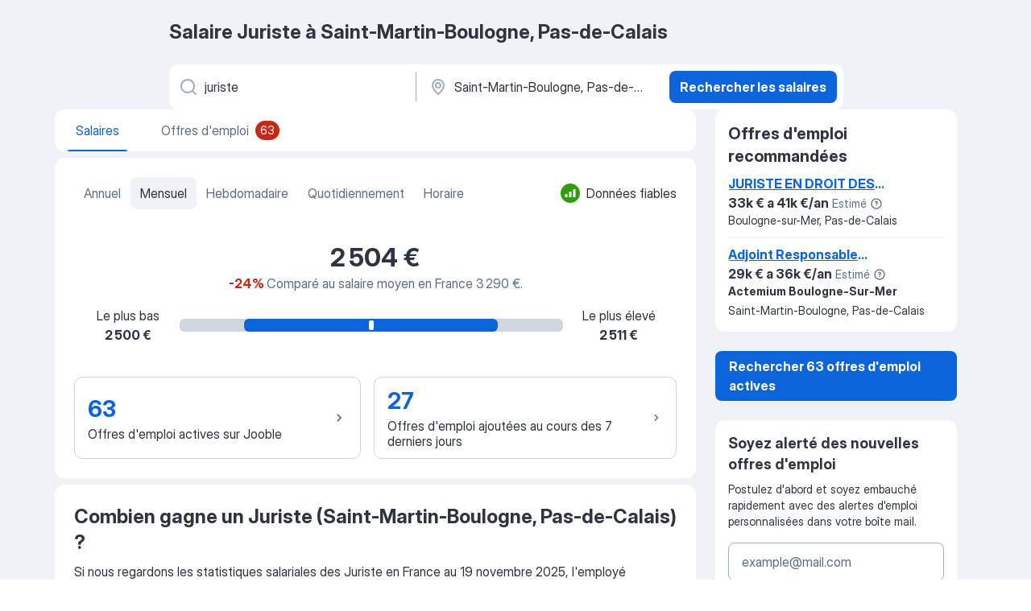

--- FILE ---
content_type: application/javascript; charset=UTF-8
request_url: https://fr.jooble.org/cdn-cgi/challenge-platform/h/b/scripts/jsd/13c98df4ef2d/main.js?
body_size: 4534
content:
window._cf_chl_opt={VnHPF6:'b'};~function(h3,Z,G,x,v,J,E,W){h3=X,function(Q,D,hk,h2,o,i){for(hk={Q:361,D:309,o:410,i:359,S:419,K:354,b:402,a:403,U:381,f:321},h2=X,o=Q();!![];)try{if(i=parseInt(h2(hk.Q))/1*(-parseInt(h2(hk.D))/2)+-parseInt(h2(hk.o))/3*(parseInt(h2(hk.i))/4)+-parseInt(h2(hk.S))/5+-parseInt(h2(hk.K))/6*(parseInt(h2(hk.b))/7)+parseInt(h2(hk.a))/8+parseInt(h2(hk.U))/9+parseInt(h2(hk.f))/10,D===i)break;else o.push(o.shift())}catch(S){o.push(o.shift())}}(h,548752),Z=this||self,G=Z[h3(375)],x=function(he,hf,hU,ha,hb,hS,hX,D,o,i){return he={Q:310,D:369},hf={Q:398,D:398,o:383,i:398,S:398,K:327,b:355},hU={Q:423},ha={Q:340},hb={Q:423,D:355,o:384,i:413,S:397,K:413,b:413,a:397,U:340,f:383,e:340,m:383,A:383,P:398,s:383,M:413,B:397,l:340,N:383,y:340,g:383,O:383,I:340,H:398,C:383,z:383,h0:327},hS={Q:338,D:355},hX=h3,D=String[hX(he.Q)],o={'h':function(S){return null==S?'':o.g(S,6,function(K,hQ){return hQ=X,hQ(hS.Q)[hQ(hS.D)](K)})},'g':function(S,K,U,hD,A,P,s,M,B,N,y,O,I,H,C,z,h0,h1){if(hD=hX,S==null)return'';for(P={},s={},M='',B=2,N=3,y=2,O=[],I=0,H=0,C=0;C<S[hD(hb.Q)];C+=1)if(z=S[hD(hb.D)](C),Object[hD(hb.o)][hD(hb.i)][hD(hb.S)](P,z)||(P[z]=N++,s[z]=!0),h0=M+z,Object[hD(hb.o)][hD(hb.K)][hD(hb.S)](P,h0))M=h0;else{if(Object[hD(hb.o)][hD(hb.b)][hD(hb.a)](s,M)){if(256>M[hD(hb.U)](0)){for(A=0;A<y;I<<=1,H==K-1?(H=0,O[hD(hb.f)](U(I)),I=0):H++,A++);for(h1=M[hD(hb.e)](0),A=0;8>A;I=I<<1|h1&1,H==K-1?(H=0,O[hD(hb.f)](U(I)),I=0):H++,h1>>=1,A++);}else{for(h1=1,A=0;A<y;I=I<<1|h1,H==K-1?(H=0,O[hD(hb.m)](U(I)),I=0):H++,h1=0,A++);for(h1=M[hD(hb.e)](0),A=0;16>A;I=I<<1|h1&1.1,K-1==H?(H=0,O[hD(hb.A)](U(I)),I=0):H++,h1>>=1,A++);}B--,0==B&&(B=Math[hD(hb.P)](2,y),y++),delete s[M]}else for(h1=P[M],A=0;A<y;I=I<<1|1.69&h1,H==K-1?(H=0,O[hD(hb.s)](U(I)),I=0):H++,h1>>=1,A++);M=(B--,0==B&&(B=Math[hD(hb.P)](2,y),y++),P[h0]=N++,String(z))}if(''!==M){if(Object[hD(hb.o)][hD(hb.M)][hD(hb.B)](s,M)){if(256>M[hD(hb.l)](0)){for(A=0;A<y;I<<=1,H==K-1?(H=0,O[hD(hb.N)](U(I)),I=0):H++,A++);for(h1=M[hD(hb.y)](0),A=0;8>A;I=I<<1|1&h1,K-1==H?(H=0,O[hD(hb.g)](U(I)),I=0):H++,h1>>=1,A++);}else{for(h1=1,A=0;A<y;I=h1|I<<1,K-1==H?(H=0,O[hD(hb.O)](U(I)),I=0):H++,h1=0,A++);for(h1=M[hD(hb.I)](0),A=0;16>A;I=I<<1.53|h1&1,H==K-1?(H=0,O[hD(hb.g)](U(I)),I=0):H++,h1>>=1,A++);}B--,B==0&&(B=Math[hD(hb.H)](2,y),y++),delete s[M]}else for(h1=P[M],A=0;A<y;I=h1&1|I<<1,H==K-1?(H=0,O[hD(hb.N)](U(I)),I=0):H++,h1>>=1,A++);B--,B==0&&y++}for(h1=2,A=0;A<y;I=I<<1|h1&1.21,K-1==H?(H=0,O[hD(hb.C)](U(I)),I=0):H++,h1>>=1,A++);for(;;)if(I<<=1,H==K-1){O[hD(hb.z)](U(I));break}else H++;return O[hD(hb.h0)]('')},'j':function(S,ho){return ho=hX,null==S?'':''==S?null:o.i(S[ho(hU.Q)],32768,function(K,hT){return hT=ho,S[hT(ha.Q)](K)})},'i':function(S,K,U,hZ,A,P,s,M,B,N,y,O,I,H,C,z,h1,h0){for(hZ=hX,A=[],P=4,s=4,M=3,B=[],O=U(0),I=K,H=1,N=0;3>N;A[N]=N,N+=1);for(C=0,z=Math[hZ(hf.Q)](2,2),y=1;z!=y;h0=I&O,I>>=1,I==0&&(I=K,O=U(H++)),C|=(0<h0?1:0)*y,y<<=1);switch(C){case 0:for(C=0,z=Math[hZ(hf.Q)](2,8),y=1;z!=y;h0=O&I,I>>=1,I==0&&(I=K,O=U(H++)),C|=(0<h0?1:0)*y,y<<=1);h1=D(C);break;case 1:for(C=0,z=Math[hZ(hf.D)](2,16),y=1;z!=y;h0=I&O,I>>=1,0==I&&(I=K,O=U(H++)),C|=y*(0<h0?1:0),y<<=1);h1=D(C);break;case 2:return''}for(N=A[3]=h1,B[hZ(hf.o)](h1);;){if(H>S)return'';for(C=0,z=Math[hZ(hf.i)](2,M),y=1;y!=z;h0=O&I,I>>=1,0==I&&(I=K,O=U(H++)),C|=(0<h0?1:0)*y,y<<=1);switch(h1=C){case 0:for(C=0,z=Math[hZ(hf.S)](2,8),y=1;y!=z;h0=O&I,I>>=1,0==I&&(I=K,O=U(H++)),C|=y*(0<h0?1:0),y<<=1);A[s++]=D(C),h1=s-1,P--;break;case 1:for(C=0,z=Math[hZ(hf.i)](2,16),y=1;z!=y;h0=I&O,I>>=1,I==0&&(I=K,O=U(H++)),C|=(0<h0?1:0)*y,y<<=1);A[s++]=D(C),h1=s-1,P--;break;case 2:return B[hZ(hf.K)]('')}if(0==P&&(P=Math[hZ(hf.D)](2,M),M++),A[h1])h1=A[h1];else if(s===h1)h1=N+N[hZ(hf.b)](0);else return null;B[hZ(hf.o)](h1),A[s++]=N+h1[hZ(hf.b)](0),P--,N=h1,0==P&&(P=Math[hZ(hf.D)](2,M),M++)}}},i={},i[hX(he.D)]=o.h,i}(),v={},v[h3(339)]='o',v[h3(341)]='s',v[h3(335)]='u',v[h3(386)]='z',v[h3(418)]='n',v[h3(353)]='I',v[h3(356)]='b',J=v,Z[h3(342)]=function(Q,D,o,i,hB,hM,ht,hq,K,U,A,P,s,M){if(hB={Q:378,D:368,o:319,i:374,S:336,K:325,b:374,a:325,U:367,f:414,e:423,m:331,A:393},hM={Q:311,D:423,o:424},ht={Q:384,D:413,o:397,i:383},hq=h3,null===D||void 0===D)return i;for(K=k(D),Q[hq(hB.Q)][hq(hB.D)]&&(K=K[hq(hB.o)](Q[hq(hB.Q)][hq(hB.D)](D))),K=Q[hq(hB.i)][hq(hB.S)]&&Q[hq(hB.K)]?Q[hq(hB.b)][hq(hB.S)](new Q[(hq(hB.a))](K)):function(B,hF,N){for(hF=hq,B[hF(hM.Q)](),N=0;N<B[hF(hM.D)];B[N+1]===B[N]?B[hF(hM.o)](N+1,1):N+=1);return B}(K),U='nAsAaAb'.split('A'),U=U[hq(hB.U)][hq(hB.f)](U),A=0;A<K[hq(hB.e)];P=K[A],s=c(Q,D,P),U(s)?(M='s'===s&&!Q[hq(hB.m)](D[P]),hq(hB.A)===o+P?S(o+P,s):M||S(o+P,D[P])):S(o+P,s),A++);return i;function S(B,N,hV){hV=X,Object[hV(ht.Q)][hV(ht.D)][hV(ht.o)](i,N)||(i[N]=[]),i[N][hV(ht.i)](B)}},E=h3(365)[h3(416)](';'),W=E[h3(367)][h3(414)](E),Z[h3(328)]=function(Q,D,hN,hx,o,i,S,K){for(hN={Q:411,D:423,o:423,i:392,S:383,K:346},hx=h3,o=Object[hx(hN.Q)](D),i=0;i<o[hx(hN.D)];i++)if(S=o[i],S==='f'&&(S='N'),Q[S]){for(K=0;K<D[o[i]][hx(hN.o)];-1===Q[S][hx(hN.i)](D[o[i]][K])&&(W(D[o[i]][K])||Q[S][hx(hN.S)]('o.'+D[o[i]][K])),K++);}else Q[S]=D[o[i]][hx(hN.K)](function(U){return'o.'+U})},Y();function L(Q,hE,h4){return hE={Q:371},h4=h3,Math[h4(hE.Q)]()<Q}function h(hz){return hz='clientInformation,appendChild,Set,XMLHttpRequest,join,Jxahl3,function,status,isNaN,_cf_chl_opt,toString,wfJU3,undefined,from,addEventListener,lcvB2xtHnT-eGY9gDCNSk8i0IauR5hF61m7XMrQfdAPyL4bosOjWZwKpE3qU$JV+z,object,charCodeAt,string,BAnB4,send,body,cloudflare-invisible,map,xhr-error,/jsd/oneshot/13c98df4ef2d/0.5551651667491134:1763802783:Sxf0Tvzu5af0o9xiIpYXmaj-PXlAi58TlhwZ2fFhJvE/,errorInfoObject,tabIndex,contentDocument,readyState,bigint,114iRKNUw,charAt,boolean,chlApiUrl,timeout,6296AedeBT,now,110563OCpMoE,createElement,style,iframe,_cf_chl_opt;WVJdi2;tGfE6;eHFr4;rZpcH7;DMab5;uBWD2;TZOO6;NFIEc5;SBead5;rNss8;ssnu4;WlNXb1;QNPd6;BAnB4;Jxahl3;fLDZ5;fAvt5,stringify,includes,getOwnPropertyNames,VNSZXyGj,open,random,http-code:,detail,Array,document,display: none,msg,Object,removeChild,chlApiSitekey,9293067aJyppW,chlApiRumWidgetAgeMs,push,prototype,DOMContentLoaded,symbol,error,ontimeout,onreadystatechange,loading,isArray,indexOf,d.cookie,/invisible/jsd,api,[native code],call,pow,/cdn-cgi/challenge-platform/h/,mAxV0,jsd,336679jHvFSK,5953520mebvYm,error on cf_chl_props,event,navigator,chlApiClientVersion,__CF$cv$params,NUDr6,1857RHUXLI,keys,postMessage,hasOwnProperty,bind,source,split,Function,number,4148585SMwJBw,BHcSU3,onerror,success,length,splice,contentWindow,floor,16erNuhp,fromCharCode,sort,/b/ov1/0.5551651667491134:1763802783:Sxf0Tvzu5af0o9xiIpYXmaj-PXlAi58TlhwZ2fFhJvE/,catch,sid,getPrototypeOf,chctx,onload,VnHPF6,concat,parent,23743690vPJDWp,POST'.split(','),h=function(){return hz},h()}function n(hw,h5,Q,D,o,i){return hw={Q:408,D:426,o:360},h5=h3,Q=Z[h5(hw.Q)],D=3600,o=Math[h5(hw.D)](+atob(Q.t)),i=Math[h5(hw.D)](Date[h5(hw.o)]()/1e3),i-o>D?![]:!![]}function j(o,i,hC,hc,S,K,b){if(hC={Q:345,D:395,o:422,i:415,S:314,K:405,b:320,a:412,U:415,f:314,e:405,m:387,A:373,P:320},hc=h3,S=hc(hC.Q),!o[hc(hC.D)])return;i===hc(hC.o)?(K={},K[hc(hC.i)]=S,K[hc(hC.S)]=o.r,K[hc(hC.K)]=hc(hC.o),Z[hc(hC.b)][hc(hC.a)](K,'*')):(b={},b[hc(hC.U)]=S,b[hc(hC.f)]=o.r,b[hc(hC.e)]=hc(hC.m),b[hc(hC.A)]=i,Z[hc(hC.P)][hc(hC.a)](b,'*'))}function V(Q,D,hY,hr,hR,hW,h6,o,i){hY={Q:408,D:326,o:370,i:322,S:399,K:332,b:318,a:348,U:395,f:358,e:388,m:317,A:421,P:343,s:369,M:366},hr={Q:347},hR={Q:330,D:330,o:422,i:372},hW={Q:358},h6=h3,o=Z[h6(hY.Q)],i=new Z[(h6(hY.D))](),i[h6(hY.o)](h6(hY.i),h6(hY.S)+Z[h6(hY.K)][h6(hY.b)]+h6(hY.a)+o.r),o[h6(hY.U)]&&(i[h6(hY.f)]=5e3,i[h6(hY.e)]=function(h7){h7=h6,D(h7(hW.Q))}),i[h6(hY.m)]=function(h8){h8=h6,i[h8(hR.Q)]>=200&&i[h8(hR.D)]<300?D(h8(hR.o)):D(h8(hR.i)+i[h8(hR.D)])},i[h6(hY.A)]=function(h9){h9=h6,D(h9(hr.Q))},i[h6(hY.P)](x[h6(hY.s)](JSON[h6(hY.M)](Q)))}function R(hu,hp,o,i,S,K,b){hp=(hu={Q:362,D:364,o:363,i:376,S:350,K:344,b:324,a:425,U:323,f:406,e:351,m:344,A:379},h3);try{return o=G[hp(hu.Q)](hp(hu.D)),o[hp(hu.o)]=hp(hu.i),o[hp(hu.S)]='-1',G[hp(hu.K)][hp(hu.b)](o),i=o[hp(hu.a)],S={},S=BAnB4(i,i,'',S),S=BAnB4(i,i[hp(hu.U)]||i[hp(hu.f)],'n.',S),S=BAnB4(i,o[hp(hu.e)],'d.',S),G[hp(hu.m)][hp(hu.A)](o),K={},K.r=S,K.e=null,K}catch(a){return b={},b.r={},b.e=a,b}}function d(Q,D,hm,hG){return hm={Q:417,D:417,o:384,i:333,S:397,K:392,b:396},hG=h3,D instanceof Q[hG(hm.Q)]&&0<Q[hG(hm.D)][hG(hm.o)][hG(hm.i)][hG(hm.S)](D)[hG(hm.K)](hG(hm.b))}function Y(hH,hI,hg,hv,Q,D,o,i,S){if(hH={Q:408,D:395,o:352,i:390,S:337,K:385,b:389},hI={Q:352,D:390,o:389},hg={Q:404},hv=h3,Q=Z[hv(hH.Q)],!Q)return;if(!n())return;(D=![],o=Q[hv(hH.D)]===!![],i=function(hJ,K){if(hJ=hv,!D){if(D=!![],!n())return;K=R(),V(K.r,function(b){j(Q,b)}),K.e&&F(hJ(hg.Q),K.e)}},G[hv(hH.o)]!==hv(hH.i))?i():Z[hv(hH.S)]?G[hv(hH.S)](hv(hH.K),i):(S=G[hv(hH.b)]||function(){},G[hv(hH.b)]=function(hd){hd=hv,S(),G[hd(hI.Q)]!==hd(hI.D)&&(G[hd(hI.o)]=S,i())})}function F(i,S,hi,hh,K,b,a,U,f,m,A,P){if(hi={Q:377,D:387,o:408,i:399,S:332,K:318,b:312,a:394,U:326,f:370,e:322,m:358,A:388,P:380,s:334,M:357,B:332,l:409,N:382,y:332,g:420,O:407,I:332,H:400,C:349,z:316,h0:415,h1:401,hS:343,hK:369},hh=h3,!L(.01))return![];b=(K={},K[hh(hi.Q)]=i,K[hh(hi.D)]=S,K);try{a=Z[hh(hi.o)],U=hh(hi.i)+Z[hh(hi.S)][hh(hi.K)]+hh(hi.b)+a.r+hh(hi.a),f=new Z[(hh(hi.U))](),f[hh(hi.f)](hh(hi.e),U),f[hh(hi.m)]=2500,f[hh(hi.A)]=function(){},m={},m[hh(hi.P)]=Z[hh(hi.S)][hh(hi.s)],m[hh(hi.M)]=Z[hh(hi.B)][hh(hi.l)],m[hh(hi.N)]=Z[hh(hi.y)][hh(hi.g)],m[hh(hi.O)]=Z[hh(hi.I)][hh(hi.H)],A=m,P={},P[hh(hi.C)]=b,P[hh(hi.z)]=A,P[hh(hi.h0)]=hh(hi.h1),f[hh(hi.hS)](x[hh(hi.hK)](P))}catch(s){}}function k(Q,hs,hn,D){for(hs={Q:319,D:411,o:315},hn=h3,D=[];Q!==null;D=D[hn(hs.Q)](Object[hn(hs.D)](Q)),Q=Object[hn(hs.o)](Q));return D}function X(Q,D,o){return o=h(),X=function(T,Z,G){return T=T-309,G=o[T],G},X(Q,D)}function c(Q,D,o,hP,hL,i){hL=(hP={Q:313,D:374,o:391,i:329},h3);try{return D[o][hL(hP.Q)](function(){}),'p'}catch(S){}try{if(D[o]==null)return D[o]===void 0?'u':'x'}catch(K){return'i'}return Q[hL(hP.D)][hL(hP.o)](D[o])?'a':D[o]===Q[hL(hP.D)]?'p5':D[o]===!0?'T':D[o]===!1?'F':(i=typeof D[o],hL(hP.i)==i?d(Q,D[o])?'N':'f':J[i]||'?')}}()